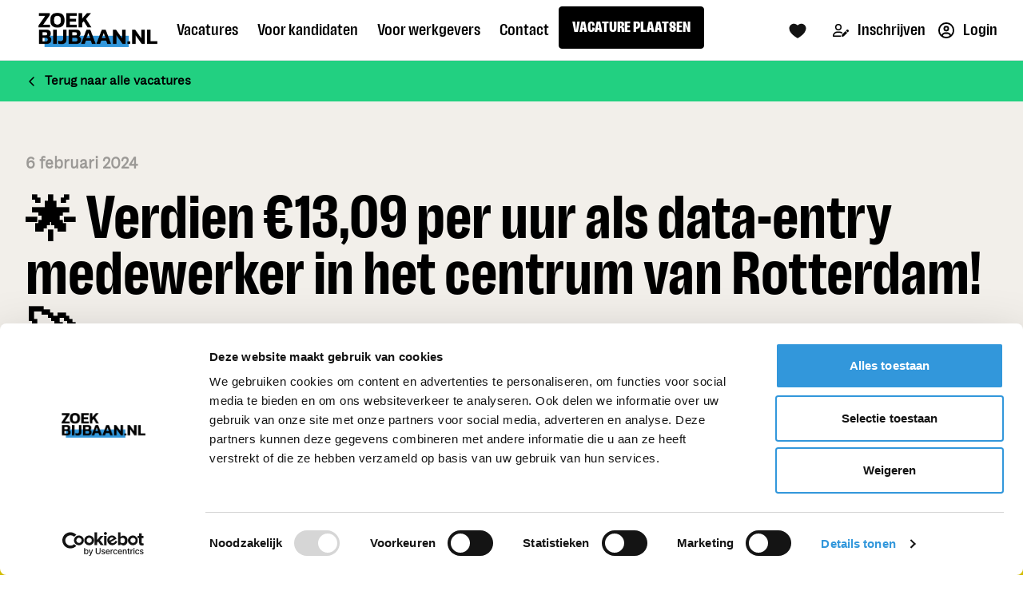

--- FILE ---
content_type: application/javascript; charset=UTF-8
request_url: https://www.zoekbijbaan.nl/_nuxt/944359d.js
body_size: 3985
content:
(window.webpackJsonp=window.webpackJsonp||[]).push([[11],{852:function(t,e,n){"use strict";n.r(e);var r=n(107),o=n(48),c=(n(116),n(8),n(9),n(41),n(305),n(45),n(46),n(34),n(39),n(100),n(27),n(11),n(21),n(44),n(5),n(13),n(211)),l=n(113),d={components:{AlgoliaFacetFilter:n(130).a,AlgoliaPagination:l.a,JobOpening:c.a},props:{disjunctiveFacetsRefinements:{type:Object},location:{},searchInput:{type:String},radius:{type:Number,default:5},title:{type:String,default:""},description:{type:String,default:""}},data:function(){return{openFilters:!0,items:[],filters:[["function_title","Functie","name:asc",1],["employment_type","Dienstverband","count:desc",2],["branche","Branche","name:asc",3],["education_level","Opleidingsniveau","count:desc",4]],attributesToRetrieve:["*","-applications","-team.application_rate","-hired_applicants","-new_applications","-application_starts","-views"],disjunctiveFacets:["branche","education_level","employment_type","function_title","team.name","internship_type"],filterParams:"zoekbijbaan_start_date < "+(new Date).getTime()/1e3+" AND (zoekbijbaan_end_date > "+(new Date).getTime()/1e3+" OR zoekbijbaan_end_date = 0) AND deleted_at < 1 AND status:Gepubliceerd"}},computed:{filtersOrdered:function(){return this.$forceUpdate(),this.filters.sort((function(a,b){return a[3]-b[3]}))}}},h=n(0),f=Object(h.a)(d,(function(){var t=this,e=t.$createElement,n=t._self._c||e;return n("div",[n("ais-configure",t._b({attrs:{aroundRadius:t.location?1e3*parseInt(t.radius):"all",query:t.searchInput?t.searchInput:"",aroundLatLng:t.location?t.location.lat+","+t.location.lng:"",disjunctiveFacetsRefinements:t.disjunctiveFacetsRefinements,attributesToRetrieve:t.attributesToRetrieve,hitsPerPage:10,filters:t.filterParams,disjunctiveFacets:t.disjunctiveFacets}},"ais-configure",{aroundLatLngViaIP:!t.location},!1)),t._v(" "),n("div",{staticClass:"container mx-auto space-y-3 px-5 md:px-0 pb-5"},[n("div",{staticClass:"w-full mx-auto space-y-5"},[n("h1",{staticClass:"text-2xl md:text-4xl font-black"},[t._v("\n        "+t._s(t.title)+"\n      ")]),t._v(" "),t.description?n("div",{domProps:{innerHTML:t._s(t.description)}}):t._e()]),t._v(" "),n("div",{staticClass:"flex items-center justify-center mt-5"},[n("ais-current-refinements",{scopedSlots:t._u([{key:"default",fn:function(e){var r=e.items,o=e.createURL;return r?n("ul",{},t._l(r,(function(e){return n("li",{key:e.attribute,staticClass:"inline-block"},[n("ul",t._l(e.refinements,(function(r){return n("li",{key:[r.attribute,r.type,r.value,r.operator].join(":"),staticClass:"inline-block my-1"},[n("a",{staticClass:"bg-gray-200 text-gray-900 text-sm py-1 px-3 rounded-full mr-2 hover:bg-gray-900 hover:text-gray-200 flex items-center justify-between",attrs:{href:o(r)},on:{click:function(t){return t.preventDefault(),e.refine(r)}}},[n("span",[t._v(t._s(r.label))]),t._v(" "),n("span",{staticClass:"text-red-600 ml-2 stroke-current"},[n("svg",{staticClass:"w-4 h-4",attrs:{fill:"none",stroke:"currentColor",viewBox:"0 0 24 24",xmlns:"http://www.w3.org/2000/svg"}},[n("path",{attrs:{"stroke-linecap":"round","stroke-linejoin":"round","stroke-width":"2",d:"M6 18L18 6M6 6l12 12"}})])])])])})),0)])})),0):t._e()}}],null,!0)})],1),t._v(" "),n("div",{staticClass:"md:flex justify-between md:space-x-5 my-5 bg-white rounded p-5"},[n("div",{staticClass:"md:hidden text-center bg-gray-100 px-4 py-2 rounded text-gray-800 mx-5",on:{click:function(e){t.openFilters=!t.openFilters}}},[t.openFilters?t._e():n("span",{staticClass:"flex justify-between items-center"},[n("div",[t._v("Open filters")]),n("svg",{staticClass:"w-6 h-6",attrs:{fill:"none",stroke:"currentColor",viewBox:"0 0 24 24",xmlns:"http://www.w3.org/2000/svg"}},[n("path",{attrs:{"stroke-linecap":"round","stroke-linejoin":"round","stroke-width":"2",d:"M3 4a1 1 0 011-1h16a1 1 0 011 1v2.586a1 1 0 01-.293.707l-6.414 6.414a1 1 0 00-.293.707V17l-4 4v-6.586a1 1 0 00-.293-.707L3.293 7.293A1 1 0 013 6.586V4z"}})])]),t._v(" "),t.openFilters?n("span",{staticClass:"flex justify-between items-center"},[n("div",[t._v("Sluit filters")]),n("svg",{staticClass:"w-6 h-6",attrs:{fill:"none",stroke:"currentColor",viewBox:"0 0 24 24",xmlns:"http://www.w3.org/2000/svg"}},[n("path",{attrs:{"stroke-linecap":"round","stroke-linejoin":"round","stroke-width":"2",d:"M6 18L18 6M6 6l12 12"}})])]):t._e()]),t._v(" "),n("div",{staticClass:"w-full md:w-1/5 pt-6 px-5 md:px-0 transition-all duration-200 ease-in-out",class:[t.openFilters?"max-h-full":"max-h-0 md:max-h-full overflow-hidden"]},t._l(t.filtersOrdered,(function(filter,e){return n("div",{key:e},[n("AlgoliaFacetFilter",{attrs:{attribute:filter[0],filters:t.filters}})],1)})),0),t._v(" "),n("div",{staticClass:"w-full md:w-4/5 space-y-5 px-5 md:px-0"},[n("ais-stats",{scopedSlots:t._u([{key:"default",fn:function(e){var r=e.nbHits;return n("h1",{},[t._v("\n            Vacatures ("+t._s(r)+")\n          ")])}}])}),t._v(" "),n("AlgoliaPagination"),t._v(" "),n("ais-hits",{scopedSlots:t._u([{key:"default",fn:function(e){var r=e.items;return n("div",{staticClass:"space-y-5"},[t._l(r,(function(t,e){return[n("JobOpening",{key:"jobOpening_"+e,attrs:{item:t}})]})),t._v(" "),0===r.length?n("p",[t._v("\n              Er zijn helaas geen resultaten!\n            ")]):t._e()],2)}}])}),t._v(" "),n("AlgoliaPagination")],1)])])],1)}),[],!1,null,null,null).exports,m=n(89),v=n.n(m)()("95KHXXB331","5fd6cddc17cd0ccadc4e2faad724b8c2"),_={components:{LandingFilterJobOpenings:f},props:["content"],data:function(){return{searchClient:v,index:"job_openings"}},computed:{searchInput:function(){return this.content.search},location:function(){return this.content.lat&&this.content.lng?{lat:this.content.lat,lng:this.content.lng}:""},radius:function(){return this.content.radius?this.content.radius:5},disjunctiveFacetsRefinements:function(){var t={};return this.content.facets.forEach((function(e){t[e.facet]=[]})),this.content.facets.forEach((function(e){t[e.facet].push(e.pivot.value)})),t}},methods:{getText:function(){return this.content.search_location?"Ben je op zoek naar bijbanen in "+this.content.search_location+"? Dan zit je goed op www.zoekbijbaan.nl! Veel aanbod in fulltime, parttime, weekendwerk en meer.":""}},head:function(){var head={meta:[]};if(this.content.meta_title){head.title=this.content.meta_title;var t=[{property:"og:title",content:this.content.meta_title,hid:"og:title"}];head.meta=[].concat(Object(r.a)(head.meta),t)}if(this.content.description){var e=[{property:"description",content:this.content.description,hid:"description"},{property:"og:description",content:this.content.description,hid:"og:description"}];head.meta=[].concat(Object(r.a)(head.meta),e)}return head}},y=Object(h.a)(_,(function(){var t=this,e=t.$createElement,n=t._self._c||e;return n("div",[n("ais-instant-search",{attrs:{"index-name":t.index,"search-client":t.searchClient,future:{preserveSharedStateOnUnmount:!0}}},[n("LandingFilterJobOpenings",{attrs:{"disjunctive-facets-refinements":t.disjunctiveFacetsRefinements,location:t.location,radius:t.radius,"search-input":t.searchInput,title:t.content.title,description:t.content.description?t.content.description:t.getText()}})],1)],1)}),[],!1,null,null,null).exports,x=n(111),w={components:{Landingspage:y},asyncData:function(t){return Object(o.a)(regeneratorRuntime.mark((function e(){var n,r,o,c,l,d,h,path,f,m,v,_,y,data,w,k,j,C;return regeneratorRuntime.wrap((function(e){for(;;)switch(e.prev=e.next){case 0:if(n=t.app,r=t.error,o=t.route,c=t.query,l=t.isDev,d=t.$storyapi,t.$sentry,t.store,h=t.redirect,path="/"===o.path?"home":o.params.pathMatch,f=0!==Object.keys(c).length,m=f||l?"draft":"published",!/^\/vacatures\/(\d+|\d+-[a-z0-9-]+)\/?(\?.*)?$/i.test(o.fullPath)){e.next=9;break}return e.next=8,d.get("cdn/spaces/me",{}).then((function(t){return d.get("cdn/stories/vacatures/jobdetail",{cv:t.data.space.version,version:m}).then((function(t){return t.data}))}));case 8:return e.abrupt("return",e.sent);case 9:if(!/^\/vacatures\/publications-[0-9A-Za-z-]+(?:\?.*)?$/i.test(o.fullPath)){e.next=23;break}return v=o.params.slug,_=n.apolloProvider.defaultClient,e.next=15,_.query({fetchPolicy:"no-cache",query:x.b,variables:{id:v}});case 15:if(y=e.sent,!((data=y.data)&&data.platform_job_openings_by_external_id&&data.platform_job_openings_by_external_id.slug)){e.next=22;break}w=data.platform_job_openings_by_external_id.slug,h("/vacatures/".concat(w)),e.next=23;break;case 22:return e.abrupt("return",r({statusCode:404,message:"Pagina niet gevonden"}));case 23:if(!/^\/vacatures\/[a-zA-Z-]+$/i.test(o.path)){e.next=28;break}return e.next=27,d.get("cdn/spaces/me",{}).then((function(t){return d.get("cdn/stories/"+o.path,{cv:t.data.space.version,version:m}).then((function(t){return t.data}))})).catch((function(t){r({statusCode:404,message:"Pagina niet gevonden"})}));case 27:return e.abrupt("return",e.sent);case 28:if(!/^(bijbaan|stageplaats|vakantiewerk|starterfuncties)\/[^/]+\/([^/]+)$/i.test(o.params.pathMatch)){e.next=34;break}return k=o.params.pathMatch.replace(/\/[^/]+$/,""),e.next=33,d.get("cdn/spaces/me",{}).then((function(t){return d.get("cdn/stories/"+k,{cv:t.data.space.version,version:m}).then((function(t){return t.data}))})).catch((function(t){var e=o.params.pathMatch.match(/^(bijbaan|stageplaats|vakantiewerk|starterfuncties)/);return d.get("cdn/spaces/me",{}).then((function(t){return d.get("cdn/stories/"+e[0],{cv:t.data.space.version,version:m}).then((function(t){return t.data}))}))}));case 33:return e.abrupt("return",e.sent);case 34:if(!o.params.pathMatch.slice(0,10).includes("vacatures-")){e.next=42;break}return j=n.apolloProvider.defaultClient,C=o.params.pathMatch.replace("vacatures-",""),e.next=39,j.query({query:x.d,variables:{keyword:C}}).then((function(t){var data=t.data;if(data.landingspage)return data;r({statusCode:404,message:"Pagina niet gevonden"})})).catch((function(){r({statusCode:404,message:"Pagina niet gevonden"})}));case 39:return e.abrupt("return",e.sent);case 42:return e.next=44,d.get("cdn/spaces/me",{}).then((function(t){return d.get("cdn/stories/"+path,{cv:t.data.space.version,version:m}).then((function(t){return t.data})).catch((function(t){return d.get("cdn/stories/",{starts_with:"redirects/"}).then((function(t){var e=o.params.pathMatch.split("/")[0],n=t.data.stories.find((function(t){return t.content.wildcard})),c=void 0!==n&&n.slug.includes(e)?"/"+e:o.fullPath,l=t.data.stories.find((function(t){return t.full_slug==="redirects"+c}));if(l){var d="";d="story"===l.content.new_url.linktype?"/"+l.content.new_url.cached_url:l.content.new_url.cached_url,void 0!==n&&(d+=o.fullPath.replace("/"+e,"")),h(parseInt(l.content.type),d)}else r({statusCode:404,message:"Pagina niet gevonden"})})).catch((function(){r({statusCode:404,message:"Pagina niet gevonden"})}))}))}));case 44:return e.abrupt("return",e.sent);case 45:case"end":return e.stop()}}),e)})))()},data:function(){return{story:{content:{}},landingspage:null}},mounted:function(){var t=this;this.$storybridge.on(["input","published","change"],(function(e){"input"===e.action?(e.story.id===t.story.id&&(t.story.content=e.story.content),"global"===e.story.slug&&t.$store.dispatch("setEventGlobal",e.story.content)):e.slugChanged||t.$router.push({path:t.$route.path,force:!0})}))},head:function(){var head={meta:[]};if(this.story.content.meta_title&&""!==this.story.content.meta_title||this.story.content.meta_description&&""!==this.story.content.meta_description){if(this.story.content.meta_title){head.title=this.story.content.meta_title;var t=[{property:"og:title",content:this.story.content.meta_title,hid:"og:title"}];head.meta=[].concat(Object(r.a)(head.meta),t)}if(this.story.content.meta_description){var e=[{name:"description",content:this.story.content.meta_description,hid:"description"},{property:"og:description",content:this.story.content.meta_description,hid:"og:description"}];head.meta=[].concat(Object(r.a)(head.meta),e)}}else if(this.story.content.seo){if(this.story.content.seo.title){head.title=this.story.content.seo.title;var n=[{property:"og:title",content:this.story.content.seo.title,hid:"og:title"}];head.meta=[].concat(Object(r.a)(head.meta),n)}if(this.story.content.seo.description){var o=[{name:"description",content:this.story.content.seo.description,hid:"description"},{property:"og:description",content:this.story.content.seo.description,hid:"og:description"}];head.meta=[].concat(Object(r.a)(head.meta),o)}if(this.story.content.seo.og_image){var c=[{property:"og:image",content:this.story.content.seo.og_image,hid:"og:image"},{property:"og:image:url",content:this.story.content.seo.og_image,hid:"og:image:url"}];head.meta=[].concat(Object(r.a)(head.meta),c)}}return head},fetchOnServer:!0},k=Object(h.a)(w,(function(){var t=this,e=t.$createElement,n=t._self._c||e;return n("div",[t.landingspage?n("Landingspage",{attrs:{content:t.landingspage}}):t._e(),t._v(" "),t.story.content.component?n(t._f("format")(t.story.content.component),{key:t.story.content._uid,tag:"component",attrs:{blok:t.story.content}}):t._e()],1)}),[],!1,null,null,null);e.default=k.exports}}]);

--- FILE ---
content_type: application/javascript; charset=UTF-8
request_url: https://www.zoekbijbaan.nl/zoekbijbaangtag.js
body_size: 209
content:
<!-- Google tag (gtag.js) -->
(function (d, script, t) {
  script = d.createElement('script')
  script.type = 'text/javascript'
  script.async = true
  script.src = 'https://www.googletagmanager.com/gtag/js?id=G-KFS908BNHD'
  d.getElementsByTagName('head')[0].appendChild(script)
}(document))

window.dataLayer = window.dataLayer || [];
function gtag(){dataLayer.push(arguments);}
gtag('js', new Date());
gtag('config', 'G-KFS908BNHD');
